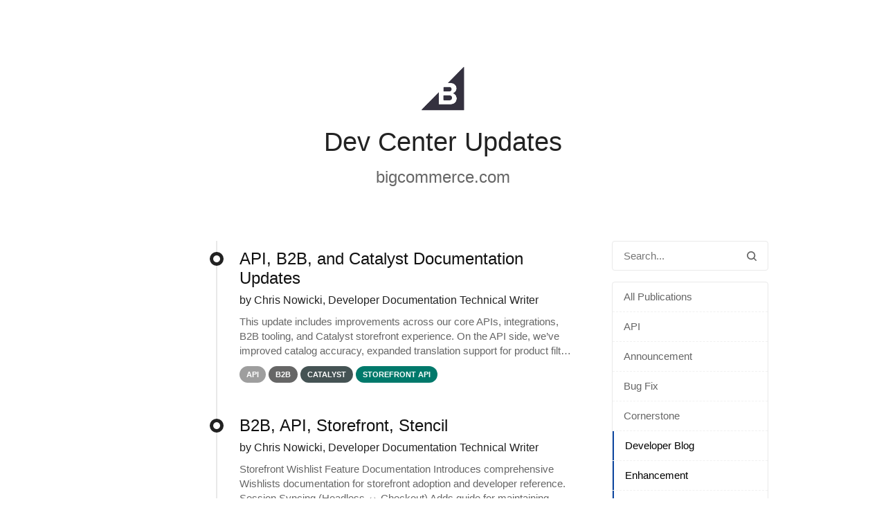

--- FILE ---
content_type: text/html;charset=UTF-8
request_url: https://bcdevchangelog.noticeable.news/labels/developer-blog,enhancement,maintenance,sample-apps,storefront-api
body_size: 4109
content:
<!doctype html><html dir="ltr" lang="en"><head><meta charset="utf-8"><link rel="preload" href="https://assets.noticeable.news/vendors/modern-normalize/3.0.1/modern-normalize.min.css" as="style"><link rel="preload" href="https://assets.noticeable.news/vendors/font-awesome/6.7.2/css/all.min.css" as="style"><link rel="preload" href="https://assets.noticeable.news/templates/noticeone/css/main.min.css" as="style"><script src="https://cdn.amplitude.com/script/a88973b839c6de875d764c0f889c57c1.js"></script><script>window.amplitude.add(window.sessionReplay.plugin({sampleRate: 1})); window.amplitude.init('a88973b839c6de875d764c0f889c57c1', {"fetchRemoteConfig":true,"autocapture":true});</script><script>window.noticeable = { accentColor: '#0d47a1', commentIdentityCollection: 'optional', contentful: false, newspageId: 'IWS24s1AhDLHDJPwIDx2', projectId: 'Q8YuGWPOCMmZDwnKUywV', pipelineBaseUrl: 'https://pipeline.noticeable.io', publicationListTime: 'relative', publicationListTimePattern: 'PPPp', publicationTime: 'absolute', publicationTimePattern: 'PPPp', features: {autoRefresh: true}, functions: {}, language: 'en', matchingPathPattern: '/labels/{labelSlugs}', publicationIds: ['UaZ8WHn8my2xbIFGXc8I', 'mshC22N7ZctChnviMlVx', 'JSXVQDfpmbRKM6nLEEFS', '5nEpSKv2WbxzikWz9VUc', 'klZBKb40cYbnIpP43EgU', 'MhillVl4MyGzFlQNhQy3', 'EDCqrCajYPkhFgTRQZzg', 'YbRQ3OmxHyPI9mhSiYXz', 'dEPK30TCb2SW0Scpdgoa'], rtl: false };</script><script async src="https://assets.noticeable.news/templates/shared/js/index.min.js"></script><meta name="HandheldFriendly" content="True"><meta http-equiv="X-UA-Compatible" content="IE=edge"><meta name="format-detection" content="telephone=no"><meta name="theme-color" content="#0d47a1"><meta name="viewport" content="width=device-width, initial-scale=1.0"><link rel="shortcut icon" href="https://storage.noticeable.io/projects/Q8YuGWPOCMmZDwnKUywV/newspages/IWS24s1AhDLHDJPwIDx2/01h55ta3gsq9vr5mr2h8xcgfdd-favicon.ico"><link rel="apple-touch-icon" href="https://storage.noticeable.io/projects/Q8YuGWPOCMmZDwnKUywV/newspages/IWS24s1AhDLHDJPwIDx2/01h55ta3gs9sa1bs1yz91pderk-favicon.png"><link rel="icon" href="https://storage.noticeable.io/projects/Q8YuGWPOCMmZDwnKUywV/newspages/IWS24s1AhDLHDJPwIDx2/01h55ta3gs9sa1bs1yz91pderk-favicon.png"><link rel="canonical" href="https://bcdevchangelog.noticeable.news/labels/developer-blog,enhancement,maintenance,sample-apps,storefront-api"><title>Dev Center Updates</title><meta name="description" content="bigcommerce.com"><meta name="generator" content="Noticeable (https://noticeable.io)"><meta name="referrer" content="no-referrer-when-downgrade"><meta property="og:site_name" content="Dev Center"><meta property="og:url" content="https://bcdevchangelog.noticeable.news/labels/developer-blog,enhancement,maintenance,sample-apps,storefront-api"><meta property="og:type" content="website"><link rel="alternate" type="application/rss+xml" title="Dev Center Updates" href="https://bcdevchangelog.noticeable.news/feed.rss"><link rel="stylesheet" type="text/css" href="https://assets.noticeable.news/vendors/modern-normalize/3.0.1/modern-normalize.min.css"><link rel="stylesheet" type="text/css" href="https://assets.noticeable.news/vendors/font-awesome/6.7.2/css/all.min.css"><link rel="stylesheet" type="text/css" href="https://assets.noticeable.news/templates/noticeone/css/main.min.css"><style>html { --accent-color: #0d47a1; --accent-color-background: #0d47a112; --accent-color-foreground: white; --accent-color-border: #0000004d; --accent-color-dark: #051d43; --image-transform: none; }</style></head><body><div id="global-container"><header class="timeline-header wrapper"><a href="https://bcdevchangelog.noticeable.news" target="_self" title="Dev Center"><img alt="Dev Center Updates" height="64" src="https://storage.noticeable.io/projects/Q8YuGWPOCMmZDwnKUywV/newspages/IWS24s1AhDLHDJPwIDx2/01h55ta3gs073dkq368xnhykwm-header-logo.png"></a><div class="timeline-header-description"><a class="title" href="https://bcdevchangelog.noticeable.news" target="_self"><h1>Dev Center Updates</h1></a><h2 class="subtitle"><a href="https://www.bigcommerce.com/" rel="noopener" target="_blank">bigcommerce.com</a></h2></div></header><div class="main-container"><div class="main wrapper"><aside><form id="form-search" action="/"><input aria-label="Search in this Newspage" name="search" onfocusout="submit()" placeholder="Search..." type="text"><button type="submit" title="Search" aria-label="Search"><svg aria-hidden="true" xmlns="http://www.w3.org/2000/svg" width="14" height="14" fill="none" viewBox="0 0 14 14"><path d="M11.02 9.796l2.718 2.716a.81.81 0 01.262.613.874.874 0 01-.875.875.794.794 0 01-.613-.262L9.795 11.02a6.09 6.09 0 01-3.67 1.229 6.125 6.125 0 116.125-6.125 6.095 6.095 0 01-1.23 3.67zM6.126 1.75a4.374 4.374 0 100 8.75 4.374 4.374 0 100-8.75z"></path></svg></button></form><div class="labels"><div class="labels-group"><ul><li><a href="https://bcdevchangelog.noticeable.news/" title="All Publications"> All Publications</a></li><li><a href="https://bcdevchangelog.noticeable.news/labels/api,developer-blog,enhancement,maintenance,sample-apps,storefront-api" title="API">API</a></li><li><a href="https://bcdevchangelog.noticeable.news/labels/announcement,developer-blog,enhancement,maintenance,sample-apps,storefront-api" title="Announcement">Announcement</a></li><li><a href="https://bcdevchangelog.noticeable.news/labels/bug-fix,developer-blog,enhancement,maintenance,sample-apps,storefront-api" title="Bug Fix">Bug Fix</a></li><li><a href="https://bcdevchangelog.noticeable.news/labels/cornerstone,developer-blog,enhancement,maintenance,sample-apps,storefront-api" title="Cornerstone">Cornerstone</a></li><li><a class="selected" href="https://bcdevchangelog.noticeable.news/labels/enhancement,maintenance,sample-apps,storefront-api" title="Developer Blog">Developer Blog</a></li><li><a class="selected" href="https://bcdevchangelog.noticeable.news/labels/developer-blog,maintenance,sample-apps,storefront-api" title="Enhancement">Enhancement</a></li><li><a class="selected" href="https://bcdevchangelog.noticeable.news/labels/developer-blog,enhancement,sample-apps,storefront-api" title="Maintenance">Maintenance</a></li><li><a href="https://bcdevchangelog.noticeable.news/labels/developer-blog,enhancement,maintenance,sample-apps,stencil,storefront-api" title="Stencil">Stencil</a></li><li><a class="selected" href="https://bcdevchangelog.noticeable.news/labels/developer-blog,enhancement,maintenance,sample-apps" title="Storefront API">Storefront API</a></li><li><a href="https://bcdevchangelog.noticeable.news/labels/developer-blog,enhancement,maintenance,sample-apps,storefront-api,theme" title="Theme">Theme</a></li><li><a href="https://bcdevchangelog.noticeable.news/labels/developer-blog,enhancement,maintenance,sample-apps,storefront-api,warning" title="Warning">Warning</a></li><li><a href="https://bcdevchangelog.noticeable.news/labels/developer-blog,enhancement,maintenance,sample-apps,storefront-api,word-press" title="WordPress">WordPress</a></li><li><a class="selected" href="https://bcdevchangelog.noticeable.news/labels/developer-blog,enhancement,maintenance,storefront-api" title="Sample Apps">Sample Apps</a></li><li><a href="https://bcdevchangelog.noticeable.news/labels/developer-blog,enhancement,graphql,maintenance,sample-apps,storefront-api" title="GraphQL">GraphQL</a></li><li><a href="https://bcdevchangelog.noticeable.news/labels/developer-blog,enhancement,maintenance,sample-apps,storefront-api,webhooks" title="Webhooks">Webhooks</a></li><li><a href="https://bcdevchangelog.noticeable.news/labels/b2b,developer-blog,enhancement,maintenance,sample-apps,storefront-api" title="B2B">B2B</a></li><li><a href="https://bcdevchangelog.noticeable.news/labels/catalyst,developer-blog,enhancement,maintenance,sample-apps,storefront-api" title="Catalyst">Catalyst</a></li><li><a href="https://bcdevchangelog.noticeable.news/labels/developer-blog,enhancement,maintenance,sample-apps,storefront-api,unified-billing" title="Unified Billing">Unified Billing</a></li></ul></div></div></aside><div class="page"><div class="listing"><a href="https://bcdevchangelog.noticeable.news/publications/api-b2b-and-catalyst-documentation-updates" title="API, B2B, and Catalyst Documentation Updates"><article class="listing-post"><div class="listing-post-metadata"><span class="publication-time listing" style="visibility: hidden;"> 1766422854040 </span></div><div class="listing-post-timeline"></div><div class="listing-post-timeline-bullet"><div class="inner"></div></div><div class="listing-post-summary"><h1 class="listing-post-summary-title">API, B2B, and Catalyst Documentation Updates</h1><div class="listing-post-summary-author"><span class="full-name-with-job-title">by Chris Nowicki, Developer Documentation Technical Writer</span></div><section>This update includes improvements across our core APIs, integrations, B2B tooling, and Catalyst storefront experience. On the API side, we’ve improved catalog accuracy, expanded translation support for product filters and options via</section><footer><div class="label" style="background-color: #9e9e9e; color: #ffffff"> API </div><div class="label" style="background-color: #666666; color: #ffffff"> B2B </div><div class="label" style="background-color: #455354; color: #ffffff"> Catalyst </div><div class="label" style="background-color: #00796b; color: #ffffff"> Storefront API </div></footer></div></article></a><a href="https://bcdevchangelog.noticeable.news/publications/b2b-api-storefront-stencil" title="B2B, API, Storefront, Stencil"><article class="listing-post"><div class="listing-post-metadata"><span class="publication-time listing" style="visibility: hidden;"> 1760023659292 </span></div><div class="listing-post-timeline"></div><div class="listing-post-timeline-bullet"><div class="inner"></div></div><div class="listing-post-summary"><h1 class="listing-post-summary-title">B2B, API, Storefront, Stencil</h1><div class="listing-post-summary-author"><span class="full-name-with-job-title">by Chris Nowicki, Developer Documentation Technical Writer</span></div><section>Storefront Wishlist Feature Documentation Introduces comprehensive Wishlists documentation for storefront adoption and developer reference. Session Syncing (Headless ↔ Checkout) Adds guide for maintaining session continuity across</section><footer><div class="label" style="background-color: #9e9e9e; color: #ffffff"> API </div><div class="label" style="background-color: #819672; color: #000000"> Unified Billing </div><div class="label" style="background-color: #00796b; color: #ffffff"> Storefront API </div><div class="label" style="background-color: #666666; color: #ffffff"> B2B </div><div class="label" style="background-color: #ffee58; color: #000000"> Stencil </div></footer></div></article></a><a href="https://bcdevchangelog.noticeable.news/publications/cornerstone-6-16-2-for-july-2025" title="Cornerstone 6.16.2 for July, 2025"><article class="listing-post"><div class="listing-post-metadata"><span class="publication-time listing" style="visibility: hidden;"> 1755541019194 </span></div><div class="listing-post-timeline"></div><div class="listing-post-timeline-bullet"><div class="inner"></div></div><div class="listing-post-summary"><h1 class="listing-post-summary-title">Cornerstone 6.16.2 for July, 2025</h1><div class="listing-post-summary-author"><span class="full-name">by Terra Hyde</span></div><section>Style Guide Restore indentation and quote rules to match BC Sass Style Guide #2554 Update code standards based on updated linter expectancies #2548 Security: Patch security vulnerabilities #2548</section><footer><div class="label" style="background-color: #f06292; color: #ffffff"> Cornerstone </div><div class="label" style="background-color: #8c2cc5; color: #ffffff"> Maintenance </div><div class="label" style="background-color: #293F5D; color: #ffffff"> Theme </div></footer></div></article></a><a href="https://bcdevchangelog.noticeable.news/publications/store-translations-webhooks-enhancements-1" title="Store Translations, Webhook Tools,  Enhancements"><article class="listing-post"><div class="listing-post-metadata"><span class="publication-time listing" style="visibility: hidden;"> 1744903874849 </span></div><div class="listing-post-timeline"></div><div class="listing-post-timeline-bullet"><div class="inner"></div></div><div class="listing-post-summary"><h1 class="listing-post-summary-title">Store Translations, Webhook Tools, Enhancements</h1><div class="listing-post-summary-author"><span class="full-name">by BigCommerce</span></div><section>Admin GraphQL Updates New Guide: Translations Admin GraphQL API (Beta) - A new guide is now available to help merchants localize their Catalyst storefronts more efficiently. This API enables a consistent and seamless shopping experience</section><footer><div class="label" style="background-color: #666666; color: #ffffff"> Webhooks </div><div class="label" style="background-color: #81c784; color: #ffffff"> Enhancement </div><div class="label" style="background-color: #593b3b; color: #ffffff"> GraphQL </div></footer></div></article></a><a href="https://bcdevchangelog.noticeable.news/publications/data-events-api-storefront-selection-catalyst-compatible-apps-enhancements" title="Data Events API, Storefront Selection, Catalyst-compatible apps, Enhancements"><article class="listing-post"><div class="listing-post-metadata"><span class="publication-time listing" style="visibility: hidden;"> 1744303177977 </span></div><div class="listing-post-timeline"></div><div class="listing-post-timeline-bullet"><div class="inner"></div></div><div class="listing-post-summary"><h1 class="listing-post-summary-title">Data Events API, Storefront Selection, Catalyst-compatible apps, Enhancements</h1><div class="listing-post-summary-author"><span class="full-name">by BigCommerce</span></div><section>Data Events Update Using Data Events in the GraphQL Storefront API - A new article has been published to guide you through enabling native analytics for headless storefronts via the GraphQL Storefront API. Storefront Update Choosing the</section><footer><div class="label" style="background-color: #9e9e9e; color: #ffffff"> API </div><div class="label" style="background-color: #00796b; color: #ffffff"> Storefront API </div><div class="label" style="background-color: #455354; color: #ffffff"> Catalyst </div><div class="label" style="background-color: #81c784; color: #ffffff"> Enhancement </div></footer></div></article></a><a href="https://bcdevchangelog.noticeable.news/publications/catalyst-updates" title="Catalyst Updates"><article class="listing-post"><div class="listing-post-metadata"><span class="publication-time listing" style="visibility: hidden;"> 1743700712313 </span></div><div class="listing-post-timeline"></div><div class="listing-post-timeline-bullet"><div class="inner"></div></div><div class="listing-post-summary"><h1 class="listing-post-summary-title">Catalyst Updates</h1><div class="listing-post-summary-author"><span class="full-name">by Terra Hyde</span></div><section>Guides:&nbsp; Getting Started with Catalyst - Released an updated guide to help users quickly set up their Catalyst storefront. Choosing the Right Storefront - outlining key features and differences between Stencil, Catalyst, and</section><footer><div class="label" style="background-color: #455354; color: #ffffff"> Catalyst </div><div class="label" style="background-color: #81c784; color: #ffffff"> Enhancement </div></footer></div></article></a><a href="https://bcdevchangelog.noticeable.news/publications/url-field-deprecation-enhancements-bug-fixes" title="URL Field Deprecation, Enhancements, Bug Fixes"><article class="listing-post"><div class="listing-post-metadata"><span class="publication-time listing" style="visibility: hidden;"> 1743092057408 </span></div><div class="listing-post-timeline"></div><div class="listing-post-timeline-bullet"><div class="inner"></div></div><div class="listing-post-summary"><h1 class="listing-post-summary-title">URL Field Deprecation, Enhancements, Bug Fixes</h1><div class="listing-post-summary-author"><span class="full-name">by BigCommerce</span></div><section>GraphQL Update url Field Deprecation - In the Get a cart example, we replaced the deprecated url field with path to return the relative path of a product. This update enables the creation of redirect links to the product</section><footer><div class="label" style="background-color: #593b3b; color: #ffffff"> GraphQL </div><div class="label" style="background-color: #ffa700; color: #ffffff"> Bug Fix </div><div class="label" style="background-color: #81c784; color: #ffffff"> Enhancement </div><div class="label" style="background-color: #4E33C5; color: #ffffff"> Developer Blog </div></footer></div></article></a><a href="https://bcdevchangelog.noticeable.news/publications/account-hierarchies-are-now-available-1" title="Account Hierarchies are Now Available!"><article class="listing-post"><div class="listing-post-metadata"><span class="publication-time listing" style="visibility: hidden;"> 1742488251398 </span></div><div class="listing-post-timeline"></div><div class="listing-post-timeline-bullet"><div class="inner"></div></div><div class="listing-post-summary"><h1 class="listing-post-summary-title">Account Hierarchies are Now Available!</h1><div class="listing-post-summary-author"><span class="full-name">by BigCommerce</span></div><section>B2B Updates Company Account Hierarchies - Now enabled by default for all new B2B Edition stores. Create a Quote Form - Added price validation to storefront quote creation, preventing invalid prices from being passed from the storefront.</section><footer><div class="label" style="background-color: #9e9e9e; color: #ffffff"> API </div><div class="label" style="background-color: #ffa700; color: #ffffff"> Bug Fix </div><div class="label" style="background-color: #81c784; color: #ffffff"> Enhancement </div><div class="label" style="background-color: #666666; color: #ffffff"> B2B </div></footer></div></article></a><a href="https://bcdevchangelog.noticeable.news/publications/pci-4-0-compliance-requirements-1" title="PCI 4.0 Compliance Requirements"><article class="listing-post"><div class="listing-post-metadata"><span class="publication-time listing" style="visibility: hidden;"> 1741294527533 </span></div><div class="listing-post-timeline end"></div><div class="listing-post-timeline-bullet"><div class="inner"></div></div><div class="listing-post-summary"><h1 class="listing-post-summary-title">PCI 4.0 Compliance Requirements</h1><div class="listing-post-summary-author"><span class="full-name">by BigCommerce</span></div><section>Checkout Updates New developer guide - Added a developer guide to assist in setting up PCI DSS 4.0 Section 6.4.3-compliant features for configuring open checkout, including step-by-step instructions and troubleshooting tips. Webhook</section><footer><div class="label" style="background-color: #9e9e9e; color: #ffffff"> API </div><div class="label" style="background-color: #666666; color: #ffffff"> B2B </div><div class="label" style="background-color: #819672; color: #000000"> Unified Billing </div><div class="label" style="background-color: #81c784; color: #ffffff"> Enhancement </div><div class="label" style="background-color: #ffa700; color: #ffffff"> Bug Fix </div></footer></div></article></a></div><div class="pagination"><div class="button"><div class="left inactive"><span>Newer</span></div><div class="right active"><a href="https://bcdevchangelog.noticeable.news?after=AAAABAAAAAkAAAACcG4C_wAAAAAUAAAAAnB0A_8AAAAAZ8oLvx_E70AAAAAUAAAAAnV0A_8AAAAAZ8oLwhLVxwAAAAAhAAAAA19pZAH_AAAAFGRFUEszMFRDYjJTVzBTY3BkZ29h"> Older </a></div></div></div></div></div></div><div class="footer-container"><footer class="wrapper"><p class="footer-share"><a class="feed-aside" href="https://bcdevchangelog.noticeable.news/feeds"> RSS Feeds </a></p></footer></div></div></body></html>